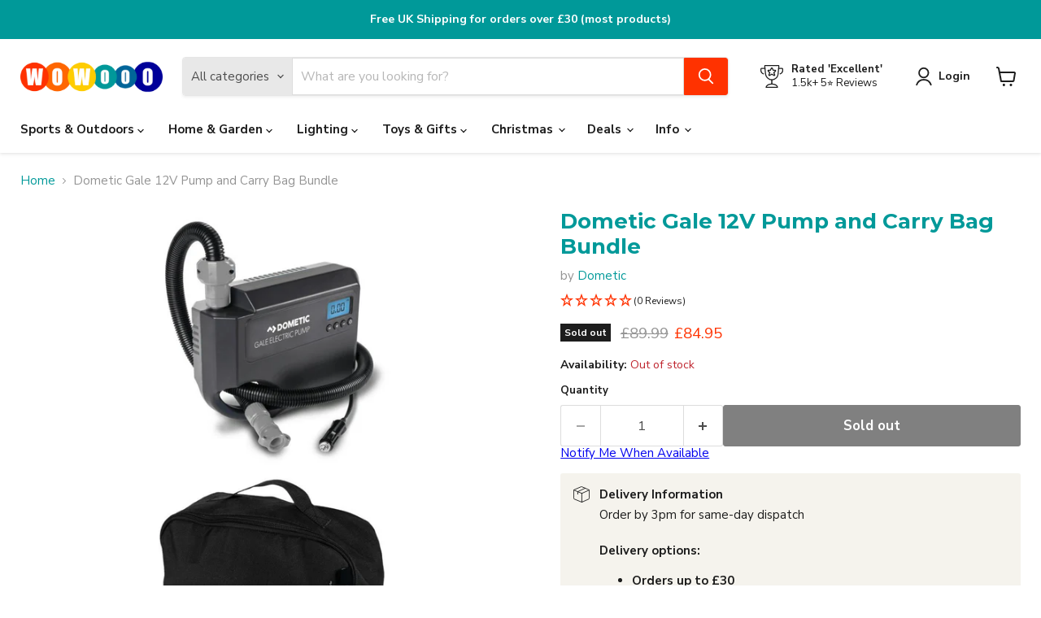

--- FILE ---
content_type: text/html; charset=utf-8
request_url: https://www.wowooo.com/collections/all/products/dometic-gale-12v-pump-and-carry-bag-bundle-9120000437-9120000438-mer?view=recently-viewed
body_size: 759
content:










  
    
    








<div
  class="productgrid--item  imagestyle--natural    productitem--sale  productitem--emphasis  product-recently-viewed-card    show-actions--mobile"
  data-product-item
  data-product-quickshop-url="/collections/all/products/dometic-gale-12v-pump-and-carry-bag-bundle-9120000437-9120000438-mer"
  
    data-recently-viewed-card
  
>
  <div class="productitem" data-product-item-content>
    
    
    
    

    

    

    <div class="productitem__container">
      <div class="product-recently-viewed-card-time" data-product-handle="dometic-gale-12v-pump-and-carry-bag-bundle-9120000437-9120000438-mer">
      <button
        class="product-recently-viewed-card-remove"
        aria-label="close"
        data-remove-recently-viewed
      >
        


                                                                        <svg class="icon-remove "    aria-hidden="true"    focusable="false"    role="presentation"    xmlns="http://www.w3.org/2000/svg" width="10" height="10" viewBox="0 0 10 10" xmlns="http://www.w3.org/2000/svg">      <path fill="currentColor" d="M6.08785659,5 L9.77469752,1.31315906 L8.68684094,0.225302476 L5,3.91214341 L1.31315906,0.225302476 L0.225302476,1.31315906 L3.91214341,5 L0.225302476,8.68684094 L1.31315906,9.77469752 L5,6.08785659 L8.68684094,9.77469752 L9.77469752,8.68684094 L6.08785659,5 Z"></path>    </svg>                                              

      </button>
    </div>

      <div class="productitem__image-container">
        <a
          class="productitem--image-link"
          href="/collections/all/products/dometic-gale-12v-pump-and-carry-bag-bundle-9120000437-9120000438-mer"
          tabindex="-1"
          data-product-page-link
        >
          <figure
            class="productitem--image"
            data-product-item-image
            
              style="--product-grid-item-image-aspect-ratio: 1.0;"
            
          >
            
              
                
                

  
    <noscript data-rimg-noscript>
      <img
        
          src="//www.wowooo.com/cdn/shop/files/dometicdomgale-bun-mer-752726_500x500.jpg?v=1716906929"
        

        alt="dometic gale 12v pump and carry bag bundle"
        data-rimg="noscript"
        srcset="//www.wowooo.com/cdn/shop/files/dometicdomgale-bun-mer-752726_500x500.jpg?v=1716906929 1x"
        class="productitem--image-alternate"
        
        
      >
    </noscript>
  

  <img
    
      src="//www.wowooo.com/cdn/shop/files/dometicdomgale-bun-mer-752726_500x500.jpg?v=1716906929"
    
    alt="dometic gale 12v pump and carry bag bundle"

    
      data-rimg="lazy"
      data-rimg-scale="1"
      data-rimg-template="//www.wowooo.com/cdn/shop/files/dometicdomgale-bun-mer-752726_{size}.jpg?v=1716906929"
      data-rimg-max="500x500"
      data-rimg-crop="false"
      
      srcset="data:image/svg+xml;utf8,<svg%20xmlns='http://www.w3.org/2000/svg'%20width='500'%20height='500'></svg>"
    

    class="productitem--image-alternate"
    
    
  >



  <div data-rimg-canvas></div>


              
              

  
    <noscript data-rimg-noscript>
      <img
        
          src="//www.wowooo.com/cdn/shop/files/dometicdomgale-bun-mer-356677_512x512.jpg?v=1716906929"
        

        alt="dometic gale 12v pump and carry bag bundle"
        data-rimg="noscript"
        srcset="//www.wowooo.com/cdn/shop/files/dometicdomgale-bun-mer-356677_512x512.jpg?v=1716906929 1x, //www.wowooo.com/cdn/shop/files/dometicdomgale-bun-mer-356677_1024x1024.jpg?v=1716906929 2x, //www.wowooo.com/cdn/shop/files/dometicdomgale-bun-mer-356677_1280x1280.jpg?v=1716906929 2.5x"
        class="productitem--image-primary"
        
        
      >
    </noscript>
  

  <img
    
      src="//www.wowooo.com/cdn/shop/files/dometicdomgale-bun-mer-356677_512x512.jpg?v=1716906929"
    
    alt="dometic gale 12v pump and carry bag bundle"

    
      data-rimg="lazy"
      data-rimg-scale="1"
      data-rimg-template="//www.wowooo.com/cdn/shop/files/dometicdomgale-bun-mer-356677_{size}.jpg?v=1716906929"
      data-rimg-max="1284x1284"
      data-rimg-crop="false"
      
      srcset="data:image/svg+xml;utf8,<svg%20xmlns='http://www.w3.org/2000/svg'%20width='512'%20height='512'></svg>"
    

    class="productitem--image-primary"
    
    
  >



  <div data-rimg-canvas></div>


            

            


























<span class="productitem__badge productitem__badge--soldout">
    Sold out
  </span>

            <span class="visually-hidden">Dometic Gale 12V Pump and Carry Bag Bundle</span>
          </figure>
        </a>
      </div><div class="productitem--info">
        
          
        

        
          






























<div class="price productitem__price ">
  
    <div
      class="price__compare-at visible"
      data-price-compare-container
    >

      
        <span class="visually-hidden">Original price</span>
        <span class="money price__compare-at--single" data-price-compare>
          £89.99
        </span>
      
    </div>


    
      
      <div class="price__compare-at--hidden" data-compare-price-range-hidden>
        
          <span class="visually-hidden">Original price</span>
          <span class="money price__compare-at--min" data-price-compare-min>
            £89.99
          </span>
          -
          <span class="visually-hidden">Original price</span>
          <span class="money price__compare-at--max" data-price-compare-max>
            £89.99
          </span>
        
      </div>
      <div class="price__compare-at--hidden" data-compare-price-hidden>
        <span class="visually-hidden">Original price</span>
        <span class="money price__compare-at--single" data-price-compare>
          £89.99
        </span>
      </div>
    
  

  <div class="price__current price__current--emphasize price__current--on-sale" data-price-container>

    

    
      
      
        <span class="visually-hidden">Current price</span>
      
      <span class="money" data-price>
        £84.95
      </span>
    
    
  </div>

  
    
    <div class="price__current--hidden" data-current-price-range-hidden>
      
        <span class="money price__current--min" data-price-min>£84.95</span>
        -
        <span class="money price__current--max" data-price-max>£84.95</span>
      
    </div>
    <div class="price__current--hidden" data-current-price-hidden>
      <span class="visually-hidden">Current price</span>
      <span class="money" data-price>
        £84.95
      </span>
    </div>
  

  
    
    
    
    

    <div
      class="
        productitem__unit-price
        hidden
      "
      data-unit-price
    >
      <span class="productitem__total-quantity" data-total-quantity></span> | <span class="productitem__unit-price--amount money" data-unit-price-amount></span> / <span class="productitem__unit-price--measure" data-unit-price-measure></span>
    </div>
  

  
</div>


        

        <h2 class="productitem--title">
          <a href="/collections/all/products/dometic-gale-12v-pump-and-carry-bag-bundle-9120000437-9120000438-mer" data-product-page-link>
            Dometic Gale 12V Pump and Carry Bag Bundle
          </a>
        </h2>

        
          
        

        

        
          
            <div class="productitem__stock-level">
              







<div class="product-stock-level-wrapper" >
  
    <span class="
  product-stock-level
  product-stock-level--none
  
">
      

      <span class="product-stock-level__text">
        
        <div class="product-stock-level__badge-text">
          
  
    
      Out of stock
    
  

        </div>
      </span>
    </span>
  
</div>

            </div>
          

          
            
          
        

        
          <div class="productitem--description">
            <p>About
This product is now branded Dometic follow Kampa's sale to Dometic
Gale Electric Pump + Carry Bag A 12V electric pump designed specifically f...</p>

            
              <a
                href="/collections/all/products/dometic-gale-12v-pump-and-carry-bag-bundle-9120000437-9120000438-mer"
                class="productitem--link"
                data-product-page-link
              >
                View full details
              </a>
            
          </div>
        
      </div>

      
    </div>
  </div>

  
    <script type="application/json" data-quick-buy-settings>
      {
        "cart_redirection": true,
        "money_format": "£{{amount}}"
      }
    </script>
  
</div>


--- FILE ---
content_type: text/html; charset=UTF-8
request_url: https://api.reviews.io/json-ld/company/snippet?store=wowooo&url=https://www.wowooo.com/products/dometic-gale-12v-pump-and-carry-bag-bundle-9120000437-9120000438-mer
body_size: -154
content:
{

	"@context" : "http://schema.org",
	"@type" :"WebPage",
	"publisher": {
		"@type" : "Organization",
		"image" : "https://d19ayerf5ehaab.cloudfront.net/assets/store-92853/92853-logo-1535536885.png",
		"name" : "WOWooO"

		
				,"telephone": " 0330 6600 969"
			}

}


--- FILE ---
content_type: text/javascript; charset=utf-8
request_url: https://www.wowooo.com/products/dometic-gale-12v-pump-and-carry-bag-bundle-9120000437-9120000438-mer.js
body_size: 816
content:
{"id":8740606083312,"title":"Dometic Gale 12V Pump and Carry Bag Bundle","handle":"dometic-gale-12v-pump-and-carry-bag-bundle-9120000437-9120000438-mer","description":"\u003cp\u003e\u003cstrong\u003eAbout\u003c\/strong\u003e\u003c\/p\u003e\u003cul\u003e\n\u003cli\u003eThis product is now branded Dometic follow Kampa's sale to Dometic\u003c\/li\u003e\n\u003cli\u003eGale Electric Pump + Carry Bag A 12V electric pump designed specifically for use with Kampa and Dometic AIR awnings and tents\u003c\/li\u003e\n\u003cli\u003e6 fitting nozzles. Extra-long power cable Supplied with nozzle adapters for various applications Includes screw-on adaptor designed exclusively for Kampa Dometic Tents and Awnings\u003c\/li\u003e\n\u003cli\u003ePowerful inflation up to 15 psi\u003c\/li\u003e\n\u003cli\u003eAutomatic cut-off\u003c\/li\u003e\n\u003c\/ul\u003e\u003cp\u003e\u003cstrong\u003eDescription\u003c\/strong\u003e\u003c\/p\u003eThis 12 V electric pump is designed specifically for use with Dometic AIR awnings and tents. Simply plug into a 12 V power source using the extra-long cable and set the required PSI.\u003cp\u003e\u003cstrong\u003e\u003cp\u003e\u003ca href=\"https:\/\/www.wowooo.com\/collections\/camping-travel-accessories\"\u003eView All Camping \u0026amp; Travel Accessories\u003c\/a\u003e\u003c\/p\u003e\u003c\/strong\u003e\u003c\/p\u003e\u003cp\u003e\u003c\/p\u003e\u003cp\u003eMPN 9120000437, 9120000438\u003c\/p\u003e","published_at":"2024-04-26T17:01:52+01:00","created_at":"2024-04-26T17:01:57+01:00","vendor":"Dometic","type":"Sports \u0026 Outdoors","tags":["cat-Camping \u0026 Travel Accessories","ful-Merchant","type-Outdoors \u0026 Travel","updated26-04-2024","volumediscount"],"price":8495,"price_min":8495,"price_max":8495,"available":false,"price_varies":false,"compare_at_price":8999,"compare_at_price_min":8999,"compare_at_price_max":8999,"compare_at_price_varies":false,"variants":[{"id":45859689529584,"title":"Default Title","option1":"Default Title","option2":null,"option3":null,"sku":"DOMGALE-BUN-MER","requires_shipping":true,"taxable":true,"featured_image":null,"available":false,"name":"Dometic Gale 12V Pump and Carry Bag Bundle","public_title":null,"options":["Default Title"],"price":8495,"weight":2440,"compare_at_price":8999,"inventory_quantity":0,"inventory_management":"shopify","inventory_policy":"deny","barcode":"","requires_selling_plan":false,"selling_plan_allocations":[]}],"images":["\/\/cdn.shopify.com\/s\/files\/1\/1199\/2542\/files\/dometicdomgale-bun-mer-356677.jpg?v=1716906929","\/\/cdn.shopify.com\/s\/files\/1\/1199\/2542\/files\/dometicdomgale-bun-mer-752726.jpg?v=1716906929","\/\/cdn.shopify.com\/s\/files\/1\/1199\/2542\/files\/dometicdomgale-bun-mer-676187.jpg?v=1716906929","\/\/cdn.shopify.com\/s\/files\/1\/1199\/2542\/files\/dometicdomgale-bun-mer-358165.jpg?v=1716906929"],"featured_image":"\/\/cdn.shopify.com\/s\/files\/1\/1199\/2542\/files\/dometicdomgale-bun-mer-356677.jpg?v=1716906929","options":[{"name":"Title","position":1,"values":["Default Title"]}],"url":"\/products\/dometic-gale-12v-pump-and-carry-bag-bundle-9120000437-9120000438-mer","media":[{"alt":"dometic gale 12v pump and carry bag bundle","id":35858608914672,"position":1,"preview_image":{"aspect_ratio":1.0,"height":1284,"width":1284,"src":"https:\/\/cdn.shopify.com\/s\/files\/1\/1199\/2542\/files\/dometicdomgale-bun-mer-356677.jpg?v=1716906929"},"aspect_ratio":1.0,"height":1284,"media_type":"image","src":"https:\/\/cdn.shopify.com\/s\/files\/1\/1199\/2542\/files\/dometicdomgale-bun-mer-356677.jpg?v=1716906929","width":1284},{"alt":"dometic gale 12v pump and carry bag bundle","id":35858609045744,"position":2,"preview_image":{"aspect_ratio":1.0,"height":500,"width":500,"src":"https:\/\/cdn.shopify.com\/s\/files\/1\/1199\/2542\/files\/dometicdomgale-bun-mer-752726.jpg?v=1716906929"},"aspect_ratio":1.0,"height":500,"media_type":"image","src":"https:\/\/cdn.shopify.com\/s\/files\/1\/1199\/2542\/files\/dometicdomgale-bun-mer-752726.jpg?v=1716906929","width":500},{"alt":"dometic gale 12v pump and carry bag bundle","id":35858609111280,"position":3,"preview_image":{"aspect_ratio":1.0,"height":640,"width":640,"src":"https:\/\/cdn.shopify.com\/s\/files\/1\/1199\/2542\/files\/dometicdomgale-bun-mer-676187.jpg?v=1716906929"},"aspect_ratio":1.0,"height":640,"media_type":"image","src":"https:\/\/cdn.shopify.com\/s\/files\/1\/1199\/2542\/files\/dometicdomgale-bun-mer-676187.jpg?v=1716906929","width":640},{"alt":"dometic gale 12v pump and carry bag bundle","id":35858609176816,"position":4,"preview_image":{"aspect_ratio":1.0,"height":923,"width":923,"src":"https:\/\/cdn.shopify.com\/s\/files\/1\/1199\/2542\/files\/dometicdomgale-bun-mer-358165.jpg?v=1716906929"},"aspect_ratio":1.0,"height":923,"media_type":"image","src":"https:\/\/cdn.shopify.com\/s\/files\/1\/1199\/2542\/files\/dometicdomgale-bun-mer-358165.jpg?v=1716906929","width":923}],"requires_selling_plan":false,"selling_plan_groups":[]}

--- FILE ---
content_type: text/javascript; charset=utf-8
request_url: https://www.wowooo.com/products/dometic-gale-12v-pump-and-carry-bag-bundle-9120000437-9120000438-mer.js
body_size: 394
content:
{"id":8740606083312,"title":"Dometic Gale 12V Pump and Carry Bag Bundle","handle":"dometic-gale-12v-pump-and-carry-bag-bundle-9120000437-9120000438-mer","description":"\u003cp\u003e\u003cstrong\u003eAbout\u003c\/strong\u003e\u003c\/p\u003e\u003cul\u003e\n\u003cli\u003eThis product is now branded Dometic follow Kampa's sale to Dometic\u003c\/li\u003e\n\u003cli\u003eGale Electric Pump + Carry Bag A 12V electric pump designed specifically for use with Kampa and Dometic AIR awnings and tents\u003c\/li\u003e\n\u003cli\u003e6 fitting nozzles. Extra-long power cable Supplied with nozzle adapters for various applications Includes screw-on adaptor designed exclusively for Kampa Dometic Tents and Awnings\u003c\/li\u003e\n\u003cli\u003ePowerful inflation up to 15 psi\u003c\/li\u003e\n\u003cli\u003eAutomatic cut-off\u003c\/li\u003e\n\u003c\/ul\u003e\u003cp\u003e\u003cstrong\u003eDescription\u003c\/strong\u003e\u003c\/p\u003eThis 12 V electric pump is designed specifically for use with Dometic AIR awnings and tents. Simply plug into a 12 V power source using the extra-long cable and set the required PSI.\u003cp\u003e\u003cstrong\u003e\u003cp\u003e\u003ca href=\"https:\/\/www.wowooo.com\/collections\/camping-travel-accessories\"\u003eView All Camping \u0026amp; Travel Accessories\u003c\/a\u003e\u003c\/p\u003e\u003c\/strong\u003e\u003c\/p\u003e\u003cp\u003e\u003c\/p\u003e\u003cp\u003eMPN 9120000437, 9120000438\u003c\/p\u003e","published_at":"2024-04-26T17:01:52+01:00","created_at":"2024-04-26T17:01:57+01:00","vendor":"Dometic","type":"Sports \u0026 Outdoors","tags":["cat-Camping \u0026 Travel Accessories","ful-Merchant","type-Outdoors \u0026 Travel","updated26-04-2024","volumediscount"],"price":8495,"price_min":8495,"price_max":8495,"available":false,"price_varies":false,"compare_at_price":8999,"compare_at_price_min":8999,"compare_at_price_max":8999,"compare_at_price_varies":false,"variants":[{"id":45859689529584,"title":"Default Title","option1":"Default Title","option2":null,"option3":null,"sku":"DOMGALE-BUN-MER","requires_shipping":true,"taxable":true,"featured_image":null,"available":false,"name":"Dometic Gale 12V Pump and Carry Bag Bundle","public_title":null,"options":["Default Title"],"price":8495,"weight":2440,"compare_at_price":8999,"inventory_quantity":0,"inventory_management":"shopify","inventory_policy":"deny","barcode":"","requires_selling_plan":false,"selling_plan_allocations":[]}],"images":["\/\/cdn.shopify.com\/s\/files\/1\/1199\/2542\/files\/dometicdomgale-bun-mer-356677.jpg?v=1716906929","\/\/cdn.shopify.com\/s\/files\/1\/1199\/2542\/files\/dometicdomgale-bun-mer-752726.jpg?v=1716906929","\/\/cdn.shopify.com\/s\/files\/1\/1199\/2542\/files\/dometicdomgale-bun-mer-676187.jpg?v=1716906929","\/\/cdn.shopify.com\/s\/files\/1\/1199\/2542\/files\/dometicdomgale-bun-mer-358165.jpg?v=1716906929"],"featured_image":"\/\/cdn.shopify.com\/s\/files\/1\/1199\/2542\/files\/dometicdomgale-bun-mer-356677.jpg?v=1716906929","options":[{"name":"Title","position":1,"values":["Default Title"]}],"url":"\/products\/dometic-gale-12v-pump-and-carry-bag-bundle-9120000437-9120000438-mer","media":[{"alt":"dometic gale 12v pump and carry bag bundle","id":35858608914672,"position":1,"preview_image":{"aspect_ratio":1.0,"height":1284,"width":1284,"src":"https:\/\/cdn.shopify.com\/s\/files\/1\/1199\/2542\/files\/dometicdomgale-bun-mer-356677.jpg?v=1716906929"},"aspect_ratio":1.0,"height":1284,"media_type":"image","src":"https:\/\/cdn.shopify.com\/s\/files\/1\/1199\/2542\/files\/dometicdomgale-bun-mer-356677.jpg?v=1716906929","width":1284},{"alt":"dometic gale 12v pump and carry bag bundle","id":35858609045744,"position":2,"preview_image":{"aspect_ratio":1.0,"height":500,"width":500,"src":"https:\/\/cdn.shopify.com\/s\/files\/1\/1199\/2542\/files\/dometicdomgale-bun-mer-752726.jpg?v=1716906929"},"aspect_ratio":1.0,"height":500,"media_type":"image","src":"https:\/\/cdn.shopify.com\/s\/files\/1\/1199\/2542\/files\/dometicdomgale-bun-mer-752726.jpg?v=1716906929","width":500},{"alt":"dometic gale 12v pump and carry bag bundle","id":35858609111280,"position":3,"preview_image":{"aspect_ratio":1.0,"height":640,"width":640,"src":"https:\/\/cdn.shopify.com\/s\/files\/1\/1199\/2542\/files\/dometicdomgale-bun-mer-676187.jpg?v=1716906929"},"aspect_ratio":1.0,"height":640,"media_type":"image","src":"https:\/\/cdn.shopify.com\/s\/files\/1\/1199\/2542\/files\/dometicdomgale-bun-mer-676187.jpg?v=1716906929","width":640},{"alt":"dometic gale 12v pump and carry bag bundle","id":35858609176816,"position":4,"preview_image":{"aspect_ratio":1.0,"height":923,"width":923,"src":"https:\/\/cdn.shopify.com\/s\/files\/1\/1199\/2542\/files\/dometicdomgale-bun-mer-358165.jpg?v=1716906929"},"aspect_ratio":1.0,"height":923,"media_type":"image","src":"https:\/\/cdn.shopify.com\/s\/files\/1\/1199\/2542\/files\/dometicdomgale-bun-mer-358165.jpg?v=1716906929","width":923}],"requires_selling_plan":false,"selling_plan_groups":[]}

--- FILE ---
content_type: text/javascript; charset=utf-8
request_url: https://www.wowooo.com/products/dometic-gale-12v-pump-and-carry-bag-bundle-9120000437-9120000438-mer.js
body_size: 589
content:
{"id":8740606083312,"title":"Dometic Gale 12V Pump and Carry Bag Bundle","handle":"dometic-gale-12v-pump-and-carry-bag-bundle-9120000437-9120000438-mer","description":"\u003cp\u003e\u003cstrong\u003eAbout\u003c\/strong\u003e\u003c\/p\u003e\u003cul\u003e\n\u003cli\u003eThis product is now branded Dometic follow Kampa's sale to Dometic\u003c\/li\u003e\n\u003cli\u003eGale Electric Pump + Carry Bag A 12V electric pump designed specifically for use with Kampa and Dometic AIR awnings and tents\u003c\/li\u003e\n\u003cli\u003e6 fitting nozzles. Extra-long power cable Supplied with nozzle adapters for various applications Includes screw-on adaptor designed exclusively for Kampa Dometic Tents and Awnings\u003c\/li\u003e\n\u003cli\u003ePowerful inflation up to 15 psi\u003c\/li\u003e\n\u003cli\u003eAutomatic cut-off\u003c\/li\u003e\n\u003c\/ul\u003e\u003cp\u003e\u003cstrong\u003eDescription\u003c\/strong\u003e\u003c\/p\u003eThis 12 V electric pump is designed specifically for use with Dometic AIR awnings and tents. Simply plug into a 12 V power source using the extra-long cable and set the required PSI.\u003cp\u003e\u003cstrong\u003e\u003cp\u003e\u003ca href=\"https:\/\/www.wowooo.com\/collections\/camping-travel-accessories\"\u003eView All Camping \u0026amp; Travel Accessories\u003c\/a\u003e\u003c\/p\u003e\u003c\/strong\u003e\u003c\/p\u003e\u003cp\u003e\u003c\/p\u003e\u003cp\u003eMPN 9120000437, 9120000438\u003c\/p\u003e","published_at":"2024-04-26T17:01:52+01:00","created_at":"2024-04-26T17:01:57+01:00","vendor":"Dometic","type":"Sports \u0026 Outdoors","tags":["cat-Camping \u0026 Travel Accessories","ful-Merchant","type-Outdoors \u0026 Travel","updated26-04-2024","volumediscount"],"price":8495,"price_min":8495,"price_max":8495,"available":false,"price_varies":false,"compare_at_price":8999,"compare_at_price_min":8999,"compare_at_price_max":8999,"compare_at_price_varies":false,"variants":[{"id":45859689529584,"title":"Default Title","option1":"Default Title","option2":null,"option3":null,"sku":"DOMGALE-BUN-MER","requires_shipping":true,"taxable":true,"featured_image":null,"available":false,"name":"Dometic Gale 12V Pump and Carry Bag Bundle","public_title":null,"options":["Default Title"],"price":8495,"weight":2440,"compare_at_price":8999,"inventory_quantity":0,"inventory_management":"shopify","inventory_policy":"deny","barcode":"","requires_selling_plan":false,"selling_plan_allocations":[]}],"images":["\/\/cdn.shopify.com\/s\/files\/1\/1199\/2542\/files\/dometicdomgale-bun-mer-356677.jpg?v=1716906929","\/\/cdn.shopify.com\/s\/files\/1\/1199\/2542\/files\/dometicdomgale-bun-mer-752726.jpg?v=1716906929","\/\/cdn.shopify.com\/s\/files\/1\/1199\/2542\/files\/dometicdomgale-bun-mer-676187.jpg?v=1716906929","\/\/cdn.shopify.com\/s\/files\/1\/1199\/2542\/files\/dometicdomgale-bun-mer-358165.jpg?v=1716906929"],"featured_image":"\/\/cdn.shopify.com\/s\/files\/1\/1199\/2542\/files\/dometicdomgale-bun-mer-356677.jpg?v=1716906929","options":[{"name":"Title","position":1,"values":["Default Title"]}],"url":"\/products\/dometic-gale-12v-pump-and-carry-bag-bundle-9120000437-9120000438-mer","media":[{"alt":"dometic gale 12v pump and carry bag bundle","id":35858608914672,"position":1,"preview_image":{"aspect_ratio":1.0,"height":1284,"width":1284,"src":"https:\/\/cdn.shopify.com\/s\/files\/1\/1199\/2542\/files\/dometicdomgale-bun-mer-356677.jpg?v=1716906929"},"aspect_ratio":1.0,"height":1284,"media_type":"image","src":"https:\/\/cdn.shopify.com\/s\/files\/1\/1199\/2542\/files\/dometicdomgale-bun-mer-356677.jpg?v=1716906929","width":1284},{"alt":"dometic gale 12v pump and carry bag bundle","id":35858609045744,"position":2,"preview_image":{"aspect_ratio":1.0,"height":500,"width":500,"src":"https:\/\/cdn.shopify.com\/s\/files\/1\/1199\/2542\/files\/dometicdomgale-bun-mer-752726.jpg?v=1716906929"},"aspect_ratio":1.0,"height":500,"media_type":"image","src":"https:\/\/cdn.shopify.com\/s\/files\/1\/1199\/2542\/files\/dometicdomgale-bun-mer-752726.jpg?v=1716906929","width":500},{"alt":"dometic gale 12v pump and carry bag bundle","id":35858609111280,"position":3,"preview_image":{"aspect_ratio":1.0,"height":640,"width":640,"src":"https:\/\/cdn.shopify.com\/s\/files\/1\/1199\/2542\/files\/dometicdomgale-bun-mer-676187.jpg?v=1716906929"},"aspect_ratio":1.0,"height":640,"media_type":"image","src":"https:\/\/cdn.shopify.com\/s\/files\/1\/1199\/2542\/files\/dometicdomgale-bun-mer-676187.jpg?v=1716906929","width":640},{"alt":"dometic gale 12v pump and carry bag bundle","id":35858609176816,"position":4,"preview_image":{"aspect_ratio":1.0,"height":923,"width":923,"src":"https:\/\/cdn.shopify.com\/s\/files\/1\/1199\/2542\/files\/dometicdomgale-bun-mer-358165.jpg?v=1716906929"},"aspect_ratio":1.0,"height":923,"media_type":"image","src":"https:\/\/cdn.shopify.com\/s\/files\/1\/1199\/2542\/files\/dometicdomgale-bun-mer-358165.jpg?v=1716906929","width":923}],"requires_selling_plan":false,"selling_plan_groups":[]}